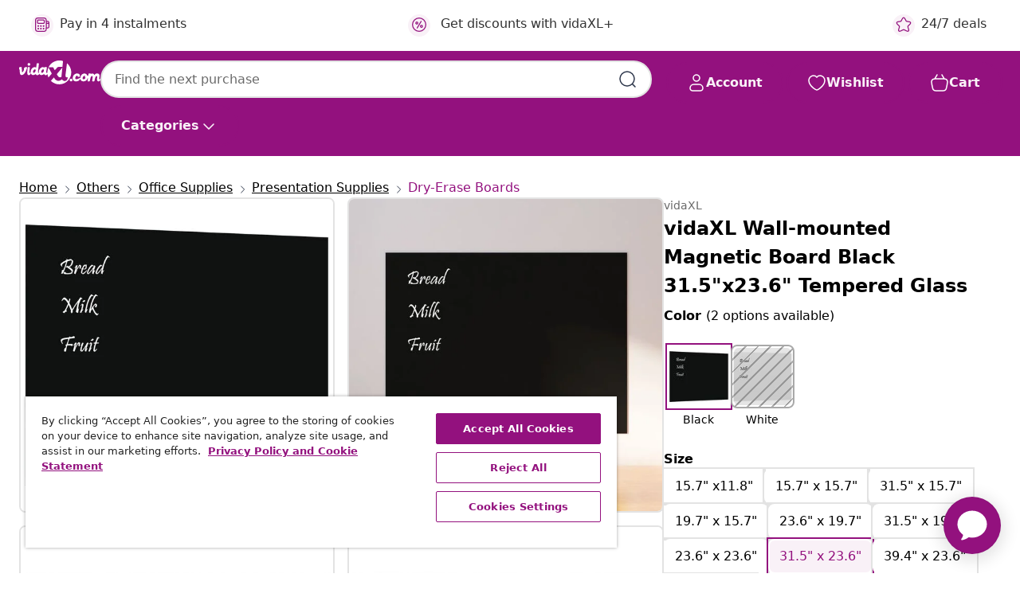

--- FILE ---
content_type: text/javascript; charset=utf-8
request_url: https://e.cquotient.com/recs/bfns-vidaxl-us/PDP-Slot-One-B?callback=CQuotient._callback2&_=1769672994427&_device=mac&userId=&cookieId=&emailId=&anchors=id%3A%3AM3002225%7C%7Csku%3A%3A8720287156321%7C%7Ctype%3A%3A%7C%7Calt_id%3A%3A&slotId=pdp-recommendations-slot-3&slotConfigId=PDP-Slot-Three-C&slotConfigTemplate=slots%2Frecommendation%2FeinsteinBorderedCarousel.isml&ccver=1.03&realm=BFNS&siteId=vidaxl-us&instanceType=prd&v=v3.1.3&json=%7B%22userId%22%3A%22%22%2C%22cookieId%22%3A%22%22%2C%22emailId%22%3A%22%22%2C%22anchors%22%3A%5B%7B%22id%22%3A%22M3002225%22%2C%22sku%22%3A%228720287156321%22%2C%22type%22%3A%22%22%2C%22alt_id%22%3A%22%22%7D%5D%2C%22slotId%22%3A%22pdp-recommendations-slot-3%22%2C%22slotConfigId%22%3A%22PDP-Slot-Three-C%22%2C%22slotConfigTemplate%22%3A%22slots%2Frecommendation%2FeinsteinBorderedCarousel.isml%22%2C%22ccver%22%3A%221.03%22%2C%22realm%22%3A%22BFNS%22%2C%22siteId%22%3A%22vidaxl-us%22%2C%22instanceType%22%3A%22prd%22%2C%22v%22%3A%22v3.1.3%22%7D
body_size: 77
content:
/**/ typeof CQuotient._callback2 === 'function' && CQuotient._callback2({"PDP-Slot-One-B":{"displayMessage":"PDP-Slot-One-B","recs":[],"recoUUID":"2f7d3a4a-3739-495e-b88c-1b45d3018de9"}});

--- FILE ---
content_type: text/javascript; charset=utf-8
request_url: https://e.cquotient.com/recs/bfns-vidaxl-us/Recently_Viewed_All_Pages?callback=CQuotient._callback1&_=1769672994414&_device=mac&userId=&cookieId=&emailId=&anchors=id%3A%3AM3002225%7C%7Csku%3A%3A8720287156321%7C%7Ctype%3A%3A%7C%7Calt_id%3A%3A&slotId=pdp-recommendations-slot-2&slotConfigId=PDP-recently%20viewed%20(starting%20point)&slotConfigTemplate=slots%2Frecommendation%2FeinsteinProgressCarousel.isml&ccver=1.03&realm=BFNS&siteId=vidaxl-us&instanceType=prd&v=v3.1.3&json=%7B%22userId%22%3A%22%22%2C%22cookieId%22%3A%22%22%2C%22emailId%22%3A%22%22%2C%22anchors%22%3A%5B%7B%22id%22%3A%22M3002225%22%2C%22sku%22%3A%228720287156321%22%2C%22type%22%3A%22%22%2C%22alt_id%22%3A%22%22%7D%5D%2C%22slotId%22%3A%22pdp-recommendations-slot-2%22%2C%22slotConfigId%22%3A%22PDP-recently%20viewed%20(starting%20point)%22%2C%22slotConfigTemplate%22%3A%22slots%2Frecommendation%2FeinsteinProgressCarousel.isml%22%2C%22ccver%22%3A%221.03%22%2C%22realm%22%3A%22BFNS%22%2C%22siteId%22%3A%22vidaxl-us%22%2C%22instanceType%22%3A%22prd%22%2C%22v%22%3A%22v3.1.3%22%7D
body_size: 98
content:
/**/ typeof CQuotient._callback1 === 'function' && CQuotient._callback1({"Recently_Viewed_All_Pages":{"displayMessage":"Recently_Viewed_All_Pages","recs":[],"recoUUID":"89e66f9f-72a4-4ef5-817b-1ca1936adca2"}});

--- FILE ---
content_type: text/javascript; charset=utf-8
request_url: https://e.cquotient.com/recs/bfns-vidaxl-us/PDP-Slot-Three-B?callback=CQuotient._callback0&_=1769672994411&_device=mac&userId=&cookieId=&emailId=&anchors=id%3A%3AM3002225%7C%7Csku%3A%3A8720287156321%7C%7Ctype%3A%3A%7C%7Calt_id%3A%3A&slotId=pdp-recommendations-slot-1&slotConfigId=PDP-Slot-One-C&slotConfigTemplate=slots%2Frecommendation%2FeinsteinBackgroundCarousel.isml&ccver=1.03&realm=BFNS&siteId=vidaxl-us&instanceType=prd&v=v3.1.3&json=%7B%22userId%22%3A%22%22%2C%22cookieId%22%3A%22%22%2C%22emailId%22%3A%22%22%2C%22anchors%22%3A%5B%7B%22id%22%3A%22M3002225%22%2C%22sku%22%3A%228720287156321%22%2C%22type%22%3A%22%22%2C%22alt_id%22%3A%22%22%7D%5D%2C%22slotId%22%3A%22pdp-recommendations-slot-1%22%2C%22slotConfigId%22%3A%22PDP-Slot-One-C%22%2C%22slotConfigTemplate%22%3A%22slots%2Frecommendation%2FeinsteinBackgroundCarousel.isml%22%2C%22ccver%22%3A%221.03%22%2C%22realm%22%3A%22BFNS%22%2C%22siteId%22%3A%22vidaxl-us%22%2C%22instanceType%22%3A%22prd%22%2C%22v%22%3A%22v3.1.3%22%7D
body_size: 1227
content:
/**/ typeof CQuotient._callback0 === 'function' && CQuotient._callback0({"PDP-Slot-Three-B":{"displayMessage":"PDP-Slot-Three-B","recs":[{"id":"8720286002292","product_name":"vidaXL Magnetic Dry-erase Whiteboard White 90x60 cm Steel","image_url":"https://www.vidaxl.com/dw/image/v2/BFNS_PRD/on/demandware.static/-/Sites-vidaxl-catalog-master-sku/default/dw7f167890/hi-res/922/964/971/146630/image_1_146630.jpg","product_url":"https://www.vidaxl.com/e/vidaxl-magnetic-dry-erase-whiteboard-white-90x60-cm-steel/M3007471.html"},{"id":"8718475864943","product_name":"vidaXL Wall Sticker Blackboard 0.6 x 2 m 2 Rolls with Chalks","image_url":"https://www.vidaxl.com/dw/image/v2/BFNS_PRD/on/demandware.static/-/Sites-vidaxl-catalog-master-sku/default/dwf60d313d/hi-res/922/964/965/140897/image_2_140897.jpg","product_url":"https://www.vidaxl.com/e/vidaxl-wall-sticker-blackboard-0.6-x-2-m-2-rolls-with-chalks/M290746.html"},{"id":"8718475957249","product_name":"vidaXL 88-Key Digital Piano with Pedals Black Melamine Board","image_url":"https://www.vidaxl.com/dw/image/v2/BFNS_PRD/on/demandware.static/-/Sites-vidaxl-catalog-master-sku/default/dw19e13147/hi-res/8/5710/54/76/70045/image_1_70045.jpg","product_url":"https://www.vidaxl.com/e/vidaxl-88-key-digital-piano-with-pedals-black-melamine-board/8718475957249.html"},{"id":"8718475888253","product_name":"500 pcs PinBack Button Parts 25 mm","image_url":"https://www.vidaxl.com/dw/image/v2/BFNS_PRD/on/demandware.static/-/Sites-vidaxl-catalog-master-sku/default/dwa798bc50/hi-res/166/167/4179/30058/image_1_30058.jpg","product_url":"https://www.vidaxl.com/e/500-pcs-pinback-button-parts-25-mm/M3003185.html"},{"id":"8718475834571","product_name":"vidaXL Speedlight Set Height Adjustable Manual Black Metal","image_url":"https://www.vidaxl.com/dw/image/v2/BFNS_PRD/on/demandware.static/-/Sites-vidaxl-catalog-master-sku/default/dw34060353/hi-res/141/39/42/2926/190175/image_1_190175.jpg","product_url":"https://www.vidaxl.com/e/vidaxl-speedlight-set-height-adjustable-manual-black-metal/8718475834571.html"},{"id":"8720286021651","product_name":"vidaXL Wall-mounted Bathroom Cabinet 110x45x30 cm Solid Wood Teak","image_url":"https://www.vidaxl.com/dw/image/v2/BFNS_PRD/on/demandware.static/-/Sites-vidaxl-catalog-master-sku/default/dw536eae41/hi-res/436/6356/5938/320437/image_2_320437.jpg","product_url":"https://www.vidaxl.com/e/vidaxl-wall-mounted-bathroom-cabinet-110x45x30-cm-solid-wood-teak/M3003424.html"},{"id":"8719883785073","product_name":"vidaXL 5 Piece Outdoor Dining Set Poly Rattan White","image_url":"https://www.vidaxl.com/dw/image/v2/BFNS_PRD/on/demandware.static/-/Sites-vidaxl-catalog-master-sku/default/dwb47e7a7e/hi-res/436/4299/6367/45997/image_1_45997.jpg","product_url":"https://www.vidaxl.com/e/vidaxl-5-piece-outdoor-dining-set-poly-rattan-white/M3000924.html"},{"id":"8720286317440","product_name":"vidaXL Garden Lounge Set Beige, Cream White","image_url":"https://www.vidaxl.com/dw/image/v2/BFNS_PRD/on/demandware.static/-/Sites-vidaxl-catalog-master-sku/default/dw604b14ca/hi-res/436/4299/6367/316011/image_1_316011.jpg","product_url":"https://www.vidaxl.com/e/vidaxl-garden-lounge-set-beige-cream-white/8720286317440.html"},{"id":"8720286241851","product_name":"vidaXL 5 Piece Garden Dining Set","image_url":"https://www.vidaxl.com/dw/image/v2/BFNS_PRD/on/demandware.static/-/Sites-vidaxl-catalog-master-sku/default/dwc8884c3e/hi-res/436/4299/6367/3060263/image_1_3060263.jpg","product_url":"https://www.vidaxl.com/e/vidaxl-5-piece-garden-dining-set/M3006569.html"},{"id":"8720286241882","product_name":"vidaXL 7 Piece Garden Dining Set","image_url":"https://www.vidaxl.com/dw/image/v2/BFNS_PRD/on/demandware.static/-/Sites-vidaxl-catalog-master-sku/default/dw909e0ced/hi-res/436/4299/6367/3060265/image_1_3060265.jpg","product_url":"https://www.vidaxl.com/e/vidaxl-7-piece-garden-dining-set/M3006570.html"},{"id":"8720286911181","product_name":"vidaXL 7 Piece Garden Dining Set Black","image_url":"https://www.vidaxl.com/dw/image/v2/BFNS_PRD/on/demandware.static/-/Sites-vidaxl-catalog-master-sku/default/dw84f6a951/hi-res/436/4299/6367/3099143/image_2_3099143.jpg","product_url":"https://www.vidaxl.com/e/vidaxl-7-piece-garden-dining-set-black/M3013388.html"},{"id":"8721102534782","product_name":"vidaXL Patio Stool Black, Cream white","image_url":"https://www.vidaxl.com/dw/image/v2/BFNS_PRD/on/demandware.static/-/Sites-vidaxl-catalog-master-sku/default/dw47bc24db/hi-res/436/4299/6822/4007483/image_2_4007483.jpg","product_url":"https://www.vidaxl.com/e/vidaxl-patio-stool-black-cream-white/8721102534782.html"},{"id":"8721012852501","product_name":"vidaXL Magnetic Whiteboard Foldable 120x100x1.7 cm Aluminium","image_url":"https://www.vidaxl.com/dw/image/v2/BFNS_PRD/on/demandware.static/-/Sites-vidaxl-catalog-master-sku/default/dw42de28ce/hi-res/922/964/966/4005351/image_2_4005351.jpg","product_url":"https://www.vidaxl.com/e/vidaxl-magnetic-whiteboard-foldable-120x100x1.7-cm-aluminium/M3034183.html"},{"id":"8718475864950","product_name":"vidaXL Wall Sticker Blackboard 0.6 x 2 m 2 Rolls with Chalks","image_url":"https://www.vidaxl.com/dw/image/v2/BFNS_PRD/on/demandware.static/-/Sites-vidaxl-catalog-master-sku/default/dwf60d313d/hi-res/922/964/965/140897/image_2_140897.jpg","product_url":"https://www.vidaxl.com/e/vidaxl-wall-sticker-blackboard-0.6-x-2-m-2-rolls-with-chalks/M290746.html"},{"id":"8718475864936","product_name":"vidaXL Wall Sticker Blackboard 0.6 x 2 m 2 Rolls with Chalks","image_url":"https://www.vidaxl.com/dw/image/v2/BFNS_PRD/on/demandware.static/-/Sites-vidaxl-catalog-master-sku/default/dwf60d313d/hi-res/922/964/965/140897/image_2_140897.jpg","product_url":"https://www.vidaxl.com/e/vidaxl-wall-sticker-blackboard-0.6-x-2-m-2-rolls-with-chalks/M290746.html"}],"recoUUID":"be5a2230-4eed-4f06-a375-f5bc736a3f9f"}});